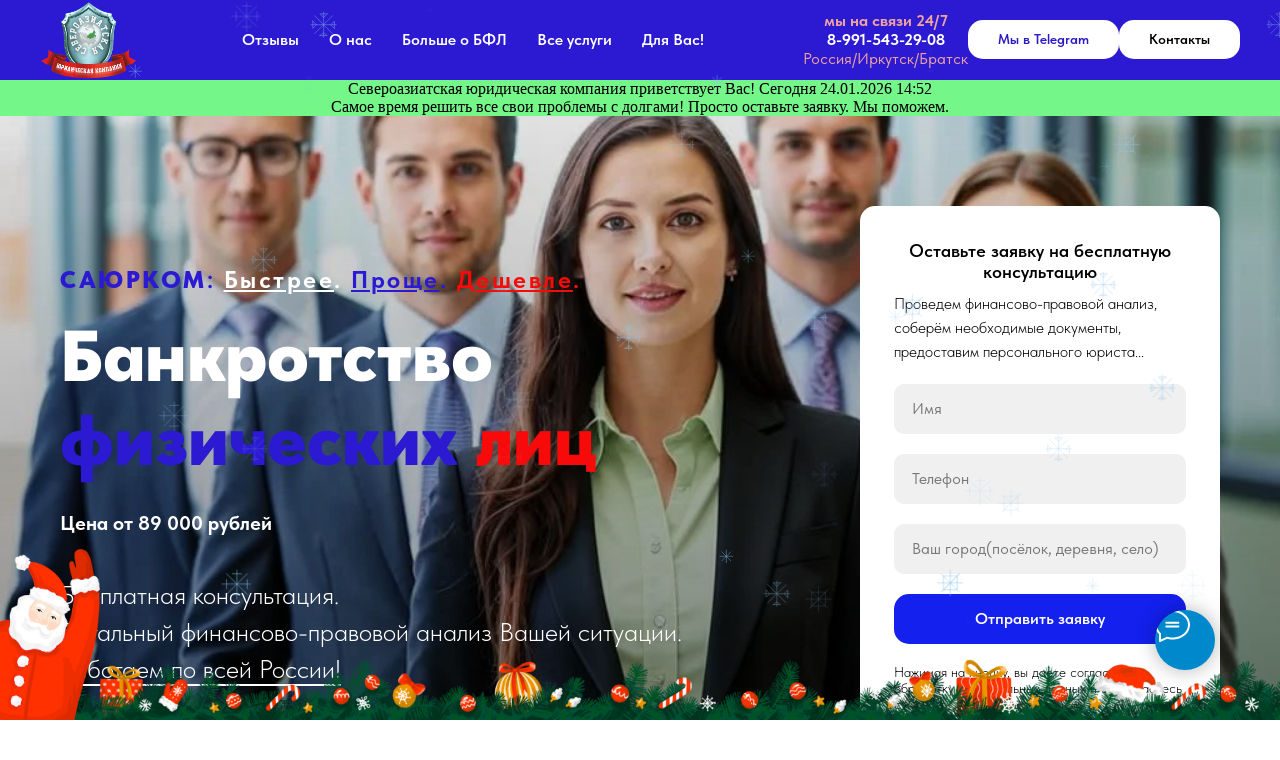

--- FILE ---
content_type: image/svg+xml
request_url: https://static.tildacdn.com/tild6233-3138-4264-a333-376664613636/Tilda_Icons_2web_bub.svg
body_size: 549
content:
<?xml version="1.0" encoding="UTF-8"?> <!-- Generator: Adobe Illustrator 21.1.0, SVG Export Plug-In . SVG Version: 6.00 Build 0) --> <svg xmlns="http://www.w3.org/2000/svg" xmlns:xlink="http://www.w3.org/1999/xlink" id="Layer_1" x="0px" y="0px" viewBox="0 0 100.354 100.352" style="enable-background:new 0 0 100.354 100.352;" xml:space="preserve"> <g> <path d="M91.386,8.266H36.143c-0.829,0-1.5,0.671-1.5,1.5v22.636H9.808c-0.829,0-1.5,0.671-1.5,1.5v43.927 c0,0.828,0.671,1.5,1.5,1.5h13.128l12.336,13.046c0.289,0.306,0.686,0.47,1.09,0.47c0.186,0,0.374-0.034,0.554-0.106 c0.571-0.227,0.945-0.778,0.946-1.393l0.006-12.017h29.867c0.828,0,1.5-0.672,1.5-1.5V55.193h22.15c0.828,0,1.5-0.672,1.5-1.5 V9.766C92.886,8.937,92.214,8.266,91.386,8.266z M66.235,76.329H36.369c-0.828,0-1.5,0.671-1.5,1.499l-0.005,9.749L24.672,76.799 c-0.283-0.3-0.677-0.47-1.09-0.47H11.308V35.402h23.335v18.291c0,0.828,0.671,1.5,1.5,1.5h11.159v11.052 c0,0.604,0.362,1.149,0.919,1.383c0.188,0.079,0.385,0.117,0.58,0.117c0.386,0,0.765-0.148,1.051-0.43l12.35-12.122h4.033V76.329z M89.886,52.193H61.589c-0.393,0-0.771,0.154-1.051,0.43L50.302,62.67v-8.978c0-0.828-0.671-1.5-1.5-1.5H37.643V11.266h52.243 V52.193z"></path> <path d="M50.009,26.131c0.006,0,0.013,0,0.019,0c2.558-0.01,4.63-2.099,4.62-4.656c-0.01-2.551-2.089-4.62-4.638-4.62 c-0.006,0-0.013,0-0.019,0c-2.558,0.01-4.63,2.099-4.62,4.656C45.382,24.063,47.46,26.131,50.009,26.131z M50.003,19.855 c0.002,0,0.004,0,0.007,0c0.9,0,1.634,0.73,1.638,1.631c0.002,0.438-0.167,0.85-0.476,1.16c-0.308,0.311-0.719,0.482-1.156,0.484 c-0.441,0.013-0.85-0.167-1.16-0.475c-0.311-0.308-0.482-0.719-0.484-1.156C48.368,20.596,49.1,19.859,50.003,19.855z"></path> <path d="M64.841,26.131c0.006,0,0.013,0,0.019,0c2.558-0.01,4.63-2.099,4.62-4.656c-0.01-2.551-2.089-4.62-4.638-4.62 c-0.006,0-0.013,0-0.019,0c-2.558,0.01-4.63,2.099-4.62,4.656c0.005,1.239,0.492,2.402,1.372,3.274 C62.45,25.654,63.609,26.131,64.841,26.131z M64.835,19.855c0.002,0,0.005,0,0.007,0c0.9,0,1.634,0.73,1.638,1.631 c0.002,0.438-0.167,0.85-0.476,1.16c-0.308,0.311-0.719,0.482-1.156,0.484c-0.002,0-0.005,0-0.007,0 c-0.435,0-0.844-0.168-1.153-0.475c-0.311-0.309-0.482-0.719-0.484-1.157C63.199,20.596,63.932,19.859,64.835,19.855z"></path> </g> </svg> 

--- FILE ---
content_type: image/svg+xml
request_url: https://static.tildacdn.com/lib/icons/tilda/rocket_startups_startup.svg
body_size: 757
content:
<svg xmlns="http://www.w3.org/2000/svg" fill-rule="evenodd" viewBox="0 0 100 100">
    <path d="M87.208 24.943c1.485-7.46 2.145-17.094-3.15-20.621-5.294-3.531-13.932.786-20.246 5.029-6.763 4.545-13.882 11.161-16.929 15.733l-2.338 3.509c-3.466-.098-15.134-.286-19.361 1.438-4.613 1.886-13.018 11.827-13.422 15.877-.146 1.454.58 2.169 1.023 2.463.865.578 3.286.787 6.339.787 3.672 0 8.248-.303 12.14-.631l-1.023 1.535-.016.02c-.005.007-.007.016-.012.023l-6.438 9.664c-4.319 6.481-4.305 14.946-.077 21.405l-2.769 4.155c-1.094 1.642-1.455 3.625-1.016 5.586a7.702 7.702 0 0 0 3.279 4.736 7.764 7.764 0 0 0 4.313 1.315c2.388 0 4.7-1.117 6.087-3.197l2.763-4.147a19.23 19.23 0 0 0 3.55.333c6.394 0 12.541-3.177 16.192-8.653l7.999-12.005c2.19 6.809 5.352 15.727 7.257 16.994.262.174.695.383 1.271.383.402 0 .873-.103 1.403-.389 3.581-1.936 9.517-13.521 9.479-18.502-.032-4.565-4.705-15.265-6.129-18.42l1.825-2.739c3.048-4.568 6.415-13.686 8.006-21.681zm-37.829 1.805c2.449-3.675 8.768-9.975 16.106-14.907 7.736-5.198 13.897-7.03 16.909-5.022 3.009 2.004 3.691 8.396 1.871 17.539-1.727 8.674-5.109 16.93-7.559 20.603L60.884 68.709l-18.73-12.478c-.007-.005-.012-.011-.02-.016-.007-.005-.015-.007-.023-.012l-8.557-5.701 12.955-19.446c.039-.05.073-.103.106-.158l2.764-4.15zM14.766 45.972c.475-2.549 7.551-11.527 11.552-13.163 2.878-1.173 11.158-1.322 16.254-1.254l-9.175 13.772c-7.719.708-16.505 1.109-18.631.645zm11.505 15.462 5.621-8.437 7.33 4.883-13.685 20.536c-2.891-5.293-2.674-11.868.734-16.982zm4.826 30.672c-1.326 1.987-4.126 2.46-6.241 1.049a4.715 4.715 0 0 1-2.016-2.896c-.258-1.152-.05-2.312.585-3.266l3.321-4.983c.022-.032.045-.063.064-.096l14.908-22.371 7.67 5.11-18.291 27.453zm22.506-12.468c-3.413 5.118-9.404 7.851-15.403 7.217l13.685-20.539 7.337 4.888-5.619 8.434zm26.904-11.832c.033 4.319-5.507 14.278-7.685 15.726-1.304-1.896-4.29-10.094-6.592-17.437l9.174-13.77c2.027 4.675 5.08 12.373 5.103 15.481z"/>
    <path d="M57.502 43.158a11.679 11.679 0 0 0 6.501 1.971c3.803 0 7.541-1.839 9.808-5.236l.001-.001c3.59-5.398 2.122-12.714-3.272-16.309a11.685 11.685 0 0 0-8.83-1.743 11.668 11.668 0 0 0-7.474 5.01 11.677 11.677 0 0 0-1.746 8.83 11.686 11.686 0 0 0 5.012 7.478zm-.769-14.646a8.692 8.692 0 0 1 5.565-3.731 8.694 8.694 0 0 1 6.578 1.299c4.019 2.678 5.112 8.127 2.438 12.149-2.684 4.022-8.134 5.11-12.148 2.434a8.705 8.705 0 0 1-3.735-5.571 8.697 8.697 0 0 1 1.302-6.58z"/>
</svg>


--- FILE ---
content_type: image/svg+xml
request_url: https://static.tildacdn.com/tild3031-3861-4638-b936-353631346238/Tilda_Icons_28_law_p.svg
body_size: 570
content:
<?xml version="1.0" encoding="UTF-8"?> <!-- Generator: Adobe Illustrator 21.1.0, SVG Export Plug-In . SVG Version: 6.00 Build 0) --> <svg xmlns="http://www.w3.org/2000/svg" xmlns:xlink="http://www.w3.org/1999/xlink" id="Layer_1" x="0px" y="0px" viewBox="0 0 100.75 100.75" style="enable-background:new 0 0 100.75 100.75;" xml:space="preserve"> <g> <path d="M82.492,22.262c-0.003-0.051-0.008-0.101-0.015-0.151c-0.008-0.049-0.017-0.097-0.029-0.144 c-0.012-0.047-0.026-0.094-0.043-0.139c-0.017-0.046-0.035-0.091-0.057-0.135c-0.021-0.043-0.043-0.084-0.068-0.124 c-0.025-0.042-0.052-0.082-0.081-0.121c-0.029-0.038-0.059-0.075-0.091-0.11c-0.032-0.035-0.065-0.069-0.1-0.101 c-0.036-0.033-0.073-0.064-0.113-0.093c-0.038-0.028-0.076-0.055-0.117-0.079c-0.042-0.026-0.085-0.049-0.129-0.07 s-0.088-0.04-0.134-0.057c-0.046-0.017-0.092-0.031-0.14-0.043c-0.049-0.013-0.099-0.023-0.15-0.031 c-0.026-0.004-0.05-0.013-0.076-0.015c-11.916-1.192-21.235-3.615-30.861-11.995C49.663,8.31,48.714,8.376,48.172,9 c-0.035,0.04-0.061,0.085-0.091,0.128c-9.68,8.352-17.764,10.575-29.23,11.72c-0.767,0.077-1.351,0.722-1.351,1.493v35.131 c0,0.133,0.018,0.265,0.053,0.393C23.636,80.299,48.169,90.957,49.21,91.4c0.188,0.08,0.388,0.12,0.587,0.12 c0.197,0,0.396-0.039,0.581-0.117c1.054-0.442,25.868-11.099,31.951-33.537c0.021-0.079,0.037-0.159,0.045-0.241l0.118-1.161 c0.005-0.05,0.008-0.101,0.008-0.152v-33.97C82.5,22.313,82.494,22.288,82.492,22.262z M79.402,57.195 C74.152,76.294,53.55,86.63,49.8,88.371c-3.717-1.746-24.02-12.059-29.301-31.103V23.69c10.869-1.203,19.299-3.694,28.853-11.714 c9.468,7.853,18.992,10.474,30.147,11.709v32.549L79.402,57.195z"></path> <path d="M64,40.84h-1.44c-0.792-6.643-6.499-11.815-13.409-11.815S36.534,34.197,35.743,40.84h-1.742c-0.828,0-1.5,0.671-1.5,1.5 v22c0,0.829,0.672,1.5,1.5,1.5h30c0.828,0,1.5-0.671,1.5-1.5v-22C65.5,41.511,64.828,40.84,64,40.84z M49.15,32.025 c5.252,0,9.604,3.832,10.377,8.815H38.773C39.547,35.857,43.898,32.025,49.15,32.025z M62.5,43.84v19h-27v-19H62.5z"></path> </g> </svg> 

--- FILE ---
content_type: image/svg+xml
request_url: https://static.tildacdn.com/tild3861-3932-4237-b566-393434653133/Tilda_Icons_3st_mone.svg
body_size: 274
content:
<?xml version="1.0" encoding="UTF-8"?> <!-- Generator: Adobe Illustrator 21.1.0, SVG Export Plug-In . SVG Version: 6.00 Build 0) --> <svg xmlns="http://www.w3.org/2000/svg" xmlns:xlink="http://www.w3.org/1999/xlink" id="Layer_1" x="0px" y="0px" viewBox="0 0 100.353 100.352" style="enable-background:new 0 0 100.353 100.352;" xml:space="preserve"> <g> <path d="M41.76,45.383c-7.691,0-13.949,6.258-13.949,13.949s6.257,13.948,13.949,13.948s13.949-6.257,13.949-13.948 S49.451,45.383,41.76,45.383z M41.76,70.281c-6.037,0-10.949-4.911-10.949-10.948s4.912-10.949,10.949-10.949 c6.038,0,10.949,4.912,10.949,10.949S47.797,70.281,41.76,70.281z"></path> <path d="M12.399,45.384c-0.829,0-1.5,0.671-1.5,1.5v24.896c0,0.828,0.671,1.5,1.5,1.5s1.5-0.672,1.5-1.5V46.884 C13.899,46.055,13.228,45.384,12.399,45.384z"></path> <path d="M70.648,45.384c-0.828,0-1.5,0.671-1.5,1.5v24.896c0,0.828,0.672,1.5,1.5,1.5s1.5-0.672,1.5-1.5V46.884 C72.148,46.055,71.477,45.384,70.648,45.384z"></path> <path d="M95.287,19.142H21.869c-0.829,0-1.5,0.671-1.5,1.5v7.419h-6.72c-0.829,0-1.5,0.671-1.5,1.5v8.248H4.714 c-0.829,0-1.5,0.671-1.5,1.5v40.047c0,0.828,0.671,1.5,1.5,1.5h73.419c0.828,0,1.5-0.672,1.5-1.5v-8.248h7.436 c0.828,0,1.5-0.672,1.5-1.5v-7.419h6.719c0.828,0,1.5-0.672,1.5-1.5V20.642C96.787,19.813,96.115,19.142,95.287,19.142z M6.214,77.856V40.809h70.419v28.789c0,0.003-0.001,0.006-0.001,0.01s0.001,0.006,0.001,0.01v8.238H6.214z M85.568,68.108h-5.936 V39.309c0-0.829-0.672-1.5-1.5-1.5H15.149v-6.748h70.419V68.108z M93.787,59.189h-5.219V29.561c0-0.829-0.672-1.5-1.5-1.5H23.369 v-5.919h70.418V59.189z"></path> </g> </svg> 

--- FILE ---
content_type: image/svg+xml
request_url: https://static.tildacdn.com/tild6330-3034-4730-b637-393330656534/Tilda_Icons_28_law_t.svg
body_size: 1046
content:
<?xml version="1.0" encoding="UTF-8"?> <!-- Generator: Adobe Illustrator 21.1.0, SVG Export Plug-In . SVG Version: 6.00 Build 0) --> <svg xmlns="http://www.w3.org/2000/svg" xmlns:xlink="http://www.w3.org/1999/xlink" id="Layer_1" x="0px" y="0px" viewBox="0 0 100.75 100.75" style="enable-background:new 0 0 100.75 100.75;" xml:space="preserve"> <g> <path d="M96.028,62.468c-0.059-0.394-0.272-0.748-0.592-0.984L62.371,37.041l3.467-4.69c0.169,0.022,0.338,0.041,0.509,0.041 c0.202,0,0.405-0.015,0.608-0.045c1.068-0.16,2.009-0.727,2.651-1.595l2.538-3.433c1.325-1.792,0.945-4.329-0.848-5.654 L58.668,12.33c-1.793-1.324-4.329-0.944-5.654,0.848l-2.539,3.434c-0.899,1.217-0.995,2.769-0.415,4.059L36.384,39.172 c-0.365-0.046-0.736-0.061-1.109-0.005c-1.068,0.16-2.009,0.727-2.651,1.595l-2.538,3.433c-0.642,0.868-0.908,1.935-0.748,3.003 c0.16,1.068,0.727,2.009,1.595,2.651l12.628,9.335c0.703,0.52,1.536,0.793,2.395,0.793c0.202,0,0.405-0.015,0.608-0.045 c1.068-0.16,2.009-0.727,2.651-1.595l2.538-3.434c0.642-0.868,0.908-1.935,0.748-3.002c-0.056-0.374-0.179-0.724-0.33-1.059 l3.474-4.7L79.127,63.5l0,0l0,0l9.583,7.084c0.268,0.198,0.581,0.294,0.891,0.294c0.459,0,0.913-0.21,1.207-0.608l4.943-6.687 C95.988,63.262,96.087,62.861,96.028,62.468z M54.125,43.151C54.125,43.152,54.124,43.152,54.125,43.151l-4.052,5.481 l-10.962-8.103L52.158,22.88l10.962,8.103l-8.042,10.879L54.125,43.151z M52.889,18.394l2.538-3.433 c0.205-0.276,0.521-0.423,0.84-0.423c0.215,0,0.433,0.066,0.619,0.204l12.628,9.335c0.462,0.342,0.561,0.997,0.219,1.459 l-2.538,3.433c-0.166,0.224-0.409,0.37-0.684,0.412c-0.279,0.042-0.55-0.028-0.774-0.193l-12.628-9.335 C52.646,19.51,52.547,18.856,52.889,18.394z M49.341,53.118L49.341,53.118l-2.539,3.434c-0.166,0.224-0.408,0.37-0.684,0.412 c-0.273,0.042-0.55-0.027-0.774-0.193l-12.628-9.335c-0.224-0.166-0.37-0.409-0.412-0.684c-0.041-0.275,0.027-0.55,0.193-0.774 l2.538-3.434c0.205-0.276,0.52-0.422,0.84-0.422c0.215,0,0.433,0.066,0.619,0.204l12.628,9.335c0.224,0.166,0.37,0.409,0.412,0.684 C49.575,52.62,49.507,52.895,49.341,53.118z M60.588,39.454l22.276,16.467l-3.16,4.275L57.428,43.729L60.588,39.454z M89.287,67.279l-7.171-5.301l3.16-4.275l7.171,5.301L89.287,67.279z"></path> <path d="M54.083,72.462h-38c-0.829,0-1.5,0.671-1.5,1.5v13c0,0.829,0.671,1.5,1.5,1.5h38c0.829,0,1.5-0.671,1.5-1.5v-13 C55.583,73.133,54.912,72.462,54.083,72.462z M52.583,85.462h-35v-10h35V85.462z"></path> <path d="M15.121,64.775c0.706,0,1.334-0.5,1.472-1.218c0.156-0.813-0.377-1.6-1.191-1.755l-8.915-1.708 c-0.819-0.162-1.6,0.378-1.755,1.191c-0.156,0.813,0.377,1.6,1.191,1.755l8.915,1.708C14.933,64.767,15.028,64.775,15.121,64.775z"></path> <path d="M6.177,52.902l11.384,6.297c0.23,0.127,0.479,0.188,0.725,0.188c0.528,0,1.041-0.28,1.314-0.774 c0.401-0.725,0.139-1.638-0.586-2.039L7.63,50.277c-0.725-0.402-1.638-0.139-2.039,0.586S5.452,52.501,6.177,52.902z"></path> <path d="M20.027,52.904c0.296,0.37,0.732,0.562,1.171,0.562c0.329,0,0.66-0.108,0.937-0.33c0.646-0.518,0.75-1.462,0.232-2.108 l-5.851-7.302c-0.518-0.646-1.461-0.75-2.108-0.232c-0.646,0.518-0.75,1.462-0.232,2.108L20.027,52.904z"></path> </g> </svg> 

--- FILE ---
content_type: image/svg+xml
request_url: https://static.tildacdn.com/lib/icons/tilda/signature_pen.svg
body_size: 745
content:
<svg xmlns="http://www.w3.org/2000/svg" fill-rule="evenodd" viewBox="0 0 100 100">
    <path d="M11.428 85.878c.002.012.007.023.01.035.02.096.05.189.089.279.013.03.028.058.043.087.037.072.079.139.128.205.02.027.039.054.061.08.058.068.124.13.197.187.015.012.026.028.041.039l.01.005.014.012c.079.055.165.085.25.123.049.022.094.055.145.071.144.046.292.07.44.07h.004c.16 0 .316-.036.467-.088.019-.007.04-.004.06-.011l21.547-8.429c.521-.204.878-.688.92-1.247l.752-10.194c.005-.007.013-.01.018-.017l35.94-51.658a1.452 1.452 0 0 0-.364-2.024L60.793 5.476a1.455 1.455 0 0 0-2.022.364L22.844 57.496c-.009.014-.015.029-.023.042l-8.998 4.288a1.45 1.45 0 0 0-.824 1.209l-1.591 22.481c-.001.01.002.019.002.029-.006.112-.002.223.018.333zM60.327 8.691l9.021 6.27-34.28 49.272-9.008-6.271L60.327 8.691zM24.106 60.144l9.605 6.685-.689 9.341-16.198 6.336 5.595-7.949a1.453 1.453 0 0 0-2.377-1.671l-5.366 7.624 1.163-16.426 8.267-3.94zm70.148 31.594H5.078a1.452 1.452 0 1 0 0 2.906h89.176a1.452 1.452 0 1 0 0-2.906zM73.397 74.239c.728 3.59-.269 5.812-.832 5.928-.214.039-.734-.192-1.358-1.011-.762-.998-1.386-2.501-1.713-4.123a1.391 1.391 0 0 0-.017-.069c-.988-4.712-3.775-7.841-6.474-7.292-2.449.497-3.769 3.785-3.323 7.902a1.45 1.45 0 0 0 .016.425c.879 4.351-.211 7.578-1.316 7.804-.52.107-1.316-.441-2.041-1.392-.963-1.262-1.756-3.142-2.183-5.171l-.011-.057c-1.16-5.75-4.456-9.599-7.675-8.948-3.2.651-4.741 5.478-3.585 11.225a1.453 1.453 0 1 0 2.849-.572c-.875-4.353.213-7.58 1.313-7.804 1.099-.237 3.332 2.28 4.227 6.562l.011.061c.513 2.524 1.487 4.821 2.743 6.468 1.271 1.666 2.74 2.55 4.204 2.55.242 0 .485-.024.727-.073 2.94-.598 4.474-4.713 3.812-9.827a1.425 1.425 0 0 0-.021-.373c-.725-3.595.267-5.815.83-5.93.572-.131 2.346 1.544 3.073 5.134l.015.066c.424 2.024 1.213 3.867 2.229 5.198 1.076 1.411 2.335 2.16 3.604 2.16.215 0 .43-.021.645-.064 2.723-.558 4.054-4.545 3.112-9.289-.002-.008-.001-.016-.002-.024-.38-1.861-.026-3.151.233-3.515.383.229 1.195 1.257 1.58 3.15.009.045.021.089.033.132.31 1.429.874 2.731 1.598 3.683.823 1.083 1.84 1.671 2.856 1.671.174 0 .348-.017.521-.052 2.179-.443 3.229-3.383 2.495-6.989a1.453 1.453 0 1 0-2.848.578c.379 1.866.024 3.156-.234 3.517-.383-.231-1.193-1.262-1.574-3.151a1.902 1.902 0 0 0-.034-.135c-.765-3.512-2.841-5.741-4.987-5.297-2.162.445-3.207 3.354-2.497 6.927-.001.005-.002.011-.001.017z"/>
</svg>


--- FILE ---
content_type: image/svg+xml
request_url: https://static.tildacdn.com/lib/icons/tilda/man_entity.svg
body_size: 221
content:
<svg xmlns="http://www.w3.org/2000/svg" fill-rule="evenodd" viewBox="0 0 100 100">
    <path d="M75.563 88.75H8.097c.787-17.699 15.431-31.857 33.318-31.857a33.409 33.409 0 0 1 15.9 4.025 1.5 1.5 0 1 0 1.431-2.637 36.422 36.422 0 0 0-17.332-4.389c-20.044 0-36.352 16.31-36.352 36.357a1.5 1.5 0 0 0 1.5 1.5h68.999a1.5 1.5 0 0 0 .002-2.999zM40.807 50.072c11.533 0 20.916-9.381 20.916-20.911S52.34 8.251 40.807 8.251c-11.53 0-20.91 9.38-20.91 20.91s9.379 20.911 20.91 20.911zm0-38.822c9.879 0 17.916 8.034 17.916 17.91s-8.037 17.911-17.916 17.911c-9.876 0-17.91-8.035-17.91-17.911s8.034-17.91 17.91-17.91z"/>
    <path d="m89.133 65.037-.042.001c-.05-.004-4.273.062-6.31-4.725-.547-1.286-.749-2.73-.822-3.512a8.336 8.336 0 0 0 2.004-5.445c0-4.632-3.769-8.399-8.4-8.399s-8.399 3.768-8.399 8.399c0 1.99.688 3.876 1.953 5.385-.111.975-.377 2.577-.879 3.708-2.115 4.771-5.976 4.592-6.129 4.593a1.526 1.526 0 0 0-.117-.005 5.809 5.809 0 0 0-5.801 5.802v4.198a1.5 1.5 0 0 0 1.5 1.5h.429l.029 6.479a1.5 1.5 0 0 0 1.5 1.493h31.984a1.5 1.5 0 0 0 1.5-1.5v-6.472h.303a1.5 1.5 0 0 0 1.5-1.5v-4.198a5.81 5.81 0 0 0-5.803-5.802zM59.19 70.839a2.805 2.805 0 0 1 2.765-2.802c.763.041 6.179.047 9.024-6.371.979-2.204 1.18-5.223 1.188-5.351a1.502 1.502 0 0 0-.433-1.152 5.364 5.364 0 0 1-1.571-3.807c0-2.978 2.422-5.399 5.399-5.399s5.4 2.422 5.4 5.399c0 1.45-.568 2.812-1.6 3.835-.293.29-.453.688-.444 1.101.003.112.076 2.785 1.103 5.195 2.756 6.478 8.585 6.534 9.122 6.55a2.806 2.806 0 0 1 2.792 2.802v2.698h-.022c-.091-.017-.185-.028-.281-.028s-.19.011-.281.028H59.19v-2.698zm30.943 10.67H61.142l-.022-4.972h29.013v4.972z"/>
</svg>


--- FILE ---
content_type: image/svg+xml
request_url: https://static.tildacdn.com/lib/icons/tilda/rouble_currency.svg
body_size: -92
content:
<svg xmlns="http://www.w3.org/2000/svg" fill-rule="evenodd" viewBox="0 0 100 100">
    <path d="M61.806 53.522c12.454 0 22.587-10.133 22.587-22.588S74.26 8.346 61.806 8.346h-36.7a1.5 1.5 0 1 0 0 3h7.358l-.07 39.176H25.13a1.5 1.5 0 1 0 0 3h7.259l-.02 11.052h-7.264a1.5 1.5 0 1 0 0 3h7.258l-.04 22.577a1.5 1.5 0 0 0 1.498 1.503h.002a1.5 1.5 0 0 0 1.5-1.497l.04-22.583h27.951a1.5 1.5 0 0 0 0-3H35.37l.02-11.052h26.416zM35.464 11.346h26.342c10.8 0 19.587 8.788 19.587 19.589 0 10.8-8.787 19.587-19.587 19.587H35.395l.069-39.176z"/>
</svg>


--- FILE ---
content_type: image/svg+xml
request_url: https://static.tildacdn.com/tild3735-6265-4636-b137-623131333563/Tilda_Icons_28_law_f.svg
body_size: 482
content:
<?xml version="1.0" encoding="UTF-8"?> <!-- Generator: Adobe Illustrator 21.1.0, SVG Export Plug-In . SVG Version: 6.00 Build 0) --> <svg xmlns="http://www.w3.org/2000/svg" xmlns:xlink="http://www.w3.org/1999/xlink" id="Layer_1" x="0px" y="0px" viewBox="0 0 100.75 100.75" style="enable-background:new 0 0 100.75 100.75;" xml:space="preserve"> <g> <path d="M81.664,25.537L65.126,8.999c-0.143-0.146-0.314-0.262-0.506-0.34l0,0c-0.174-0.071-0.364-0.112-0.564-0.112H19.408 c-0.829,0-1.5,0.672-1.5,1.5v79.904c0,0.828,0.671,1.5,1.5,1.5h61.101c0.829,0,1.5-0.672,1.5-1.5V27.088 C82.191,26.563,82.084,25.958,81.664,25.537z M65.555,13.671l11.567,11.567l-11.567,0.138V13.671z M79.007,88.453H20.906V11.549 h41.648v15.346c0,0.401,0.161,0.785,0.446,1.067c0.285,0.281,0.627,0.413,1.072,0.433l14.935-0.179V88.453z"></path> <path d="M48.443,34.967v5.392c-4.191,0.6-7.394,3.655-7.394,7.334c0,3.675,3.203,6.729,7.394,7.328v8.861 c-2.524-0.502-4.394-2.237-4.394-4.301c0-0.828-0.671-1.5-1.5-1.5s-1.5,0.672-1.5,1.5c0,3.682,3.203,6.74,7.394,7.338v5.388 c0,0.828,0.671,1.5,1.5,1.5s1.5-0.672,1.5-1.5v-5.39c4.187-0.603,7.386-3.659,7.386-7.337c0-3.675-3.199-6.728-7.386-7.33v-8.854 c2.52,0.503,4.386,2.236,4.386,4.296c0,0.828,0.671,1.5,1.5,1.5s1.5-0.672,1.5-1.5c0-3.678-3.2-6.733-7.386-7.334v-5.392 c0-0.828-0.671-1.5-1.5-1.5S48.443,34.139,48.443,34.967z M44.049,47.693c0-2.061,1.869-3.794,4.394-4.297v8.588 C45.918,51.482,44.049,49.751,44.049,47.693z M55.828,59.58c0,2.061-1.866,3.794-4.386,4.299v-8.592 C53.963,55.792,55.828,57.523,55.828,59.58z"></path> <path d="M24.308,53.635c0,14.131,11.497,25.628,25.628,25.628s25.628-11.497,25.628-25.628c0-14.13-11.497-25.626-25.628-25.626 S24.308,39.505,24.308,53.635z M72.564,53.635c0,12.478-10.151,22.628-22.628,22.628s-22.628-10.15-22.628-22.628 c0-12.476,10.151-22.626,22.628-22.626S72.564,41.16,72.564,53.635z"></path> </g> </svg> 

--- FILE ---
content_type: image/svg+xml
request_url: https://static.tildacdn.com/tild6535-6130-4666-a239-373662316636/Tilda_Icons_36_23feb.svg
body_size: 505
content:
<?xml version="1.0" encoding="UTF-8"?> <!-- Generator: Adobe Illustrator 22.0.1, SVG Export Plug-In . SVG Version: 6.00 Build 0) --> <svg xmlns="http://www.w3.org/2000/svg" xmlns:xlink="http://www.w3.org/1999/xlink" id="Layer_1" x="0px" y="0px" viewBox="0 0 100.25 100" style="enable-background:new 0 0 100.25 100;" xml:space="preserve"> <g> <path d="M95.552,35.176c-0.177-0.543-0.646-0.939-1.211-1.021L64.718,29.85L51.47,3.007c-0.252-0.512-0.774-0.836-1.345-0.836 s-1.092,0.324-1.345,0.836L35.532,29.85L5.909,34.155c-0.565,0.082-1.034,0.478-1.211,1.021c-0.176,0.543-0.029,1.139,0.38,1.538 l21.435,20.894l-5.06,29.502c-0.096,0.563,0.135,1.132,0.597,1.468c0.262,0.189,0.571,0.286,0.882,0.286 c0.239,0,0.479-0.057,0.698-0.172l26.495-13.93l26.495,13.93c0.505,0.266,1.117,0.222,1.58-0.114 c0.462-0.336,0.693-0.904,0.597-1.468l-5.061-29.502l21.436-20.894C95.581,36.315,95.729,35.719,95.552,35.176z M71.078,56.01 c-0.354,0.345-0.515,0.841-0.432,1.328l4.68,27.284L50.823,71.74c-0.437-0.229-0.958-0.229-1.396,0L24.924,84.622l4.679-27.284 c0.083-0.486-0.078-0.983-0.432-1.328L9.349,36.687l27.395-3.981c0.488-0.071,0.911-0.378,1.129-0.82L50.125,7.06l12.252,24.825 c0.218,0.442,0.641,0.75,1.129,0.82l27.396,3.981L71.078,56.01z"></path> <path d="M51.47,26.095c-0.252-0.512-0.774-0.836-1.345-0.836s-1.092,0.324-1.345,0.836l-6.059,12.276L29.173,40.34 c-0.565,0.082-1.034,0.478-1.211,1.021c-0.176,0.543-0.029,1.139,0.38,1.538l9.803,9.556l-2.313,13.492 c-0.096,0.563,0.135,1.132,0.597,1.468c0.262,0.189,0.571,0.286,0.882,0.286c0.239,0,0.479-0.057,0.698-0.172l12.117-6.37 l12.117,6.37c0.505,0.266,1.117,0.222,1.58-0.114c0.462-0.336,0.693-0.904,0.597-1.468l-2.314-13.492l9.804-9.556 c0.409-0.398,0.556-0.995,0.38-1.538c-0.177-0.543-0.646-0.939-1.211-1.021l-13.548-1.969L51.47,26.095z M59.446,50.856 c-0.354,0.345-0.515,0.841-0.432,1.328l1.934,11.274l-10.125-5.323c-0.437-0.229-0.959-0.229-1.396,0l-10.125,5.323l1.933-11.274 c0.083-0.486-0.078-0.983-0.432-1.328l-8.191-7.984l11.32-1.645c0.488-0.071,0.911-0.378,1.129-0.82l5.063-10.258l5.063,10.258 c0.218,0.442,0.641,0.75,1.129,0.82l11.32,1.645L59.446,50.856z"></path> </g> </svg> 